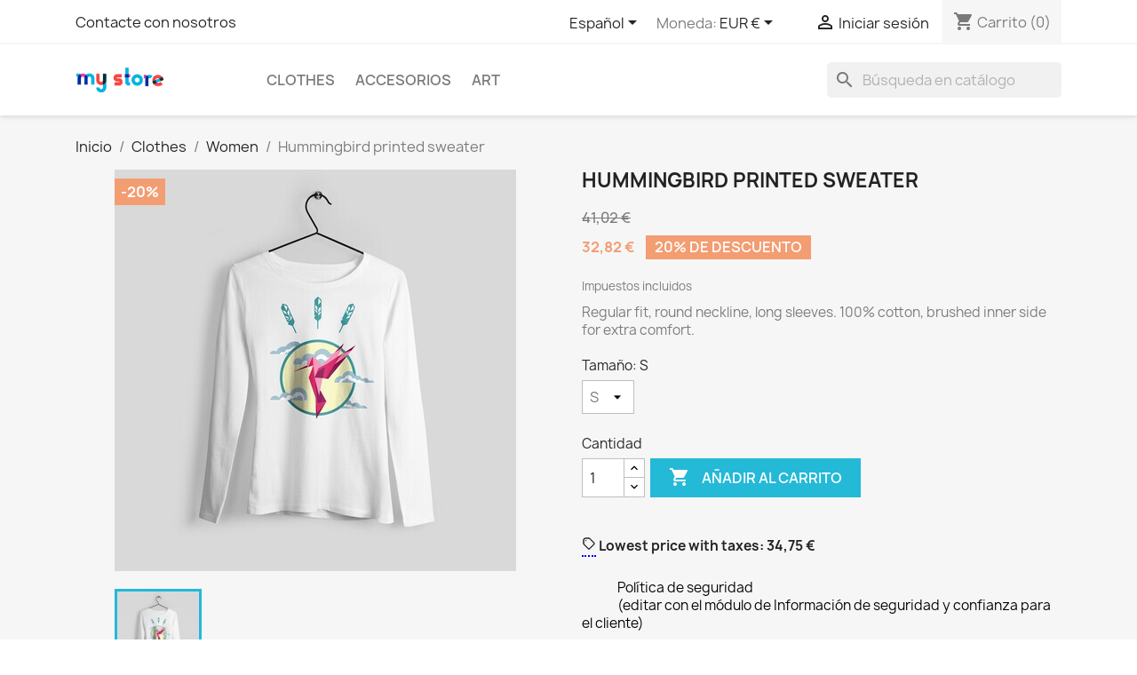

--- FILE ---
content_type: text/css
request_url: https://demo.rekire.com/modules/rkrlastprice/views/css/rkr_lastprice_front.css
body_size: 253
content:
/**
 *  @author    Rekire <info@rekire.com>
 *  @copyright Rekire
 *  @license   http://opensource.org/licenses/afl-3.0.php  Academic Free License (AFL 3.0)
 */

.rkr_lastprice {
    margin-top: 0.4rem;
}

.rkr_lastprice .img {
    display: inline-block !important;
    width: 16px;
    height: 16px;
}

.tooltipright{
    position: relative;
    display: inline-block;
    border-bottom: 2px dotted blue;
}
.tooltipright .toolttext {
    visibility: hidden;
    width: auto;
    height: auto;
    min-width: 300px;
    background-color:lightsalmon;
    color: black;
    text-align: center;
    border-radius: 4px;
    padding: 8px ;
    /* Position the tooltip */
    position: absolute;
    z-index: 0;
    left: 110%;
}
.tooltipright:hover .toolttext {
    visibility: visible;
}

--- FILE ---
content_type: text/css
request_url: https://demo.rekire.com/modules/rkrrelational/views/css/rkr_relational_front.css
body_size: 1388
content:
/**
 *  @author    Rekire <info@rekire.com>
 *  @copyright Rekire
 *  @license   http://opensource.org/licenses/afl-3.0.php  Academic Free License (AFL 3.0)
 */

.rkr_relational-container {
    padding-top: 1em;
    padding-bottom: 1em;
}

.rkr_relational-products {
    overflow-y: auto;
    overflow-x: unset;
}

.rkr_relational-container input[type=checkbox] {
    opacity: 0;
    z-index: -1;
    height: 1px;
    width: 1px;
    float: left;
}

.rkr_relational-container .rkr_flex {
    display: flex;
    margin-right: 0.4em;
}

.rkr_relational-container .rkr_flex-none {
    flex: none;
    /* text-align: right; */
}

.rkr_relational-container .rkr_flex-none span {
    text-align: right;
}

.rkr_relational-container .rkr_flex-auto {
    flex: 1 1 auto;
}

.rkr_relational-container .rkr_flex-1 {
    flex: 1;
}

.rkr_flex-col {
    flex-direction: column;
}

.rkr_flex-row {
    flex-direction: row;
}

.rkr_relational-container .rkr_tabs {
    border-radius: 8px;
    width: 100%;
}

.rkr_relational-container .rkr_tab {
    width: 100%;
    color: white;
    overflow: hidden;
}

.rkr_relational-container .rkr_tab-label {
    display: flex;
    justify-content: space-between;
    padding: 1em;
    background: #a3bfe2;
    font-weight: bold;
    cursor: pointer;
}

.rkr_relational-container .rkr_tab-label:hover {
    background: #607e94;
}

.rkr_relational-container .rkr_tab-label::after {
    content: "❯";
    width: 1em;
    height: 1em;
    text-align: center;
    transition: all 0.35s;
}

.rkr_relational-container .rkr_tab-content {
    max-height: 0;
    padding: 0 0.2em;
    color: #2c3e50;
    background: white;
    transition: all 0.35s;
}

.rkr_relational-container .rkr_tab-close {
    display: flex;
    justify-content: flex-end;
    padding: 1em;
    font-size: 0.75em;
    background: #0a7ced;
    cursor: pointer;
}

.rkr_relational-container .rkr_tab-close:hover {
    background: #1a252f;
}

.rkr_relational-container input:checked + .rkr_tab-label {
    background: antiquewhite;
}

.rkr_relational-container input:checked + .rkr_tab-label::after {
    transform: rotate(90deg);
}

.rkr_relational-container input:checked ~ .rkr_tab-content {
    max-height: 100%;
    padding: 0.2em;
    overflow: hidden;
}

/* --> */
.rkr_relational-container .product-miniature.js-product-miniature.rkr_flex {
    display: flex;
    margin-right: 0.4em;
}

.rkr_relational-container .product-miniature {
    display: -webkit-box;
    display: -ms-flexbox;
    display: flex;
    -webkit-box-pack: center;
    -ms-flex-pack: center;
    justify-content: center;
}

.rkr_relational-container .product-miniature .thumbnail-container {
    position: relative;
    height: auto;
    margin-bottom: 1.563rem;
    overflow: hidden;
    background: #fff;
    width:unset;

    box-shadow: unset;
}

.rkr_relational-container .product-miniature .thumbnail-top {
    position: relative;
    overflow: hidden;
}

.rkr_relational-container .product-miniature .product-thumbnail {
    display: block;
}

.rkr_relational-container .product-miniature .thumbnail-container .product-thumbnail img {
    position: relative;
    display: block;
    max-width: 100%;
    height: auto;
    margin: auto;
}

.rkr_relational-container .product-miniature .thumbnail-container:hover .highlighted-informations.no-variants, .rkr_relational-container .product-miniature .thumbnail-container:focus .highlighted-informations.no-variants {
    top: calc(100% - 2.5rem);
}
.rkr_relational-container .product-miniature .thumbnail-container:hover .highlighted-informations, .rkr_relational-container  .product-miniature .thumbnail-container:focus .highlighted-informations {
    top: calc(100% - 4.4rem);
}

.rkr_relational-container .product-miniature .highlighted-informations {
    position: absolute;
    top: 100%;
    z-index: 2;
    width: 100%;
    /* height: auto; */
    padding: 0.625rem 0;
    text-align: center;
    background: rgb(255, 255, 255) none repeat scroll;
    transition: 0.3s;
}

.rkr_relational-container .product-miniature .product-description {
    position: relative;
    bottom: 0;
    height: auto;
    padding: 0.25rem;
    background: #fff;
}
/* <-- */

.rkr_relational-container h3.rkr_product-name {
    font-size: 1rem;
}

.rkr_relational-container .btn {
    white-space: normal;
}

.rkr_relational-container .rkr_tab-content .rkr_name_price, .rkr_relational-container .rkr_tab-content .rkr_cart-icon {
    align-self: center
}

.rkr_relational-container .btn-primary .material-icons, .rkr_relational-container .rkr_tab-content .btn-primary i {
    margin-right: unset;
}

.rkr_relational-container .rkr_tab-content .rkr_name_price p {
    margin-bottom: unset;
}

.rkr_relational-container .rkr_price_noimp {
    line-height: 0.8rem;
}

.rkr_relational-container .rkr_link-product-thumbnail {
    display: inline-block;
}

.rkr_relational-container .product-title, .rkr_relational-container .product-price-and-shipping {
    text-align: unset;
}

.rkr_relational-container .rkr_price {
    color: #ad1f00;
    padding-top: 0.4rem;
    display: inline-block;
}

.rkr_relational-container .product-item-buttons {
    padding-bottom: 1em;
}

.rkr_product-qty {
    display: inline-block;
    margin-right: 5px;
}

.rkr_product-qty input {
    max-width: 4em;
}

.rkr_relational-container .rkr_cart-icon-svg {
    width: 18px;
}

@media (min-width: 768px) {
    .rkr_cart-icon .add .btn {
        margin-top: unset;
    }

    .rkr_cart-icon .add {
        float: right;
    }
}

/* slider */
.rkr_relational-container .rkr-template-h_slider .swiper{
    background: #fff;
    width: 100%;
    height: 100%;
}

.rkr_relational-container .rkr-template-v_slider .swiper{
    background: #fff;
    width: 100%;
    height: 100%;
}

.rkr_relational-container .swiper-slide {
    background: #fff;

    /* Center slide text vertically */
    display: -webkit-box;
    display: -ms-flexbox;
    display: -webkit-flex;
    display: flex;
    -webkit-box-pack: center;
    -ms-flex-pack: center;
    -webkit-justify-content: center;
    justify-content: center;
    -webkit-box-align: center;
    -ms-flex-align: center;
    -webkit-align-items: center;
    align-items: center;
}

.rkr_relational-container .rkr_relational-slider {
    margin-top: 1em;
    padding-top: 1em;
}

.rkr_relational-container .rkr-template-v_slider .product {
    padding-left: 55px;
    padding-right: 55px;
}

.rkr_relational-container .rkr_relational-slider .product-description {
    text-align: center;
}

.rkr_relational-container .rkr_title {
    padding-bottom: 0.3em;
}

.rkr_relational-container article .wishlist-button-add {
    position: absolute;
    top: 10px;
    right: 10px;
    z-index: 10;
}

.rkr_relational-container .swiper-button-prev:hover::after, .rkr_relational-container .swiper-button-next:hover::after {
    color: darkblue;
}

.rkr_relational-container .rkr-template-v_slider .swiper-button-next {
    right: 20px;
    transform: rotate(90deg);
}

.rkr_relational-container .rkr-template-v_slider .swiper-button-prev {
    left: 20px;
    transform: rotate(90deg);
}

.rkr_relational-container .rkr-template-v_slider .thumbnail-container {
    margin-bottom: unset;
}

.rkr_relational-container .rkr-template-h_slider .rkr_product-action {
    justify-content: center;
}




--- FILE ---
content_type: application/javascript
request_url: https://demo.rekire.com/modules/rkrrelational/views/js/rkr_relational_front.js
body_size: 307
content:
/**
 *  @author    Rekire <info@rekire.com>
 *  @copyright Rekire
 *  @license   http://opensource.org/licenses/afl-3.0.php  Academic Free License (AFL 3.0)
 */

var ready = (callback) => {
    if (document.readyState != "loading") callback();
    else document.addEventListener("DOMContentLoaded", callback);
}
ready(() => {
    let customQty = document.querySelectorAll('.rkr_product-qty input');

    customQty.forEach(size => {
        size.addEventListener('keypress', function handleKeyPress(evt) {
            if (!onlyNumberKeyAndPoint(evt)) {
                evt.preventDefault();
            }
        });
    });

    function onlyNumberKeyAndPoint(evt) {
        let ASCIICode = (evt.which) ? evt.which : evt.keyCode;
        if (ASCIICode > 31 && (((ASCIICode < 48 && ASCIICode !== 46) || ASCIICode > 57)))
            return false;
        return true;
    }
});
